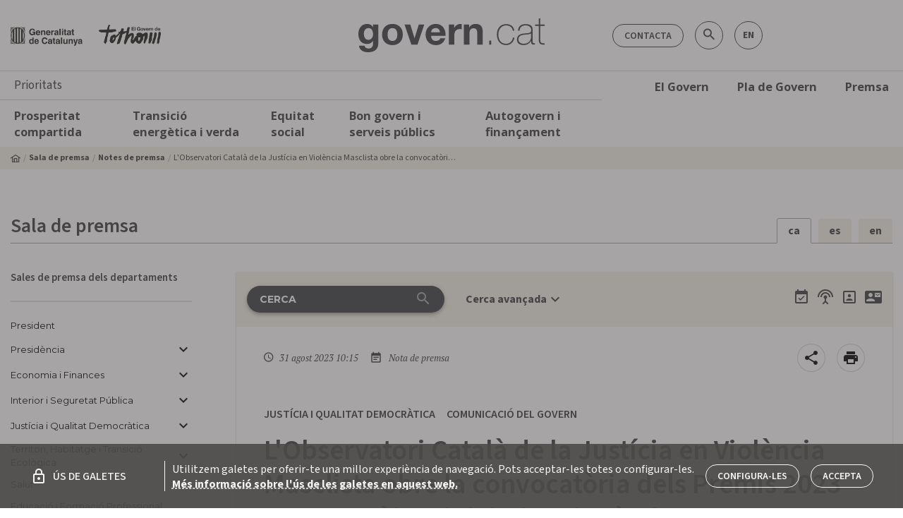

--- FILE ---
content_type: application/javascript; charset=UTF-8
request_url: https://govern.cat/salapremsa/5-es2015.f35a4c7c07849701cbbf.js
body_size: 7149
content:
(window.webpackJsonp=window.webpackJsonp||[]).push([[5],{"mvU/":function(e){e.exports=JSON.parse('{"language-toggle":"EN","language-url":"https://catalangovernment.eu/catalangovernment/","contact":"Contacta","contacte":"Contacte","cites":"Cites","dades-clau":"Dades clau","inici":"Inici","search":"cerca","share":"Comparteix","close":"Tancar ","go-top":"Torna amunt","transcript":"Transcripci\xf3 en PDF","attached-files":"Fitxers adjunts","files-images":"Imatges","files-videos":"V\xeddeos","audio":"Talls de so","more-info":"+ INFORMACI\xd3","next-day":"Anar al dia seg\xfcent","prev-day":"Anar al dia anterior","cookies":{"title":"\xdaS DE GALETES","modal-title":"Configuraci\xf3 de galetes","text":"Utilitzem galetes per oferir-te una millor experi\xe8ncia de navegaci\xf3. Pots acceptar-les totes o configurar-les.","btn-accept":"Accepta","btn-preferences":"Configura-les","save":"Desa els canvis","info":"M\xe9s informaci\xf3 sobre l\'\xfas de les galetes en aquest web.","info-url":"/gov/politica-de-galetes","portal":"Govern.cat","active":"Active","inactive":"Inactive","essential":{"name":"Galetes essencials","description":"Aquestes galetes no es poden desactivar. S\xf3n necess\xe0ries per proporcionar algunes funcionalitats del web com, per exemple, que quedi registrada la selecci\xf3 d\'idioma."},"optimization":{"name":"Galetes d\'optimitzaci\xf3","description":"Aquestes galetes recullen informaci\xf3 an\xf2nima sobre l\'\xfas que es fa del web, les p\xe0gines que visites, els elements amb els quals interacciones o com has arribat al web. Es fan servir per analitzar el comportament dels usuaris en el web i millorar-ne l\'experi\xe8ncia."},"marketing":{"name":"Galetes de m\xe0rqueting","description":"Aquestes s\xf3n galetes publicit\xe0ries que utilitzen serveis de tercers i que es poden fer servir al web, com poden ser les galetes de doubleclick.net per recollir informaci\xf3 demogr\xe0fica agregada i an\xf2nima a Google Analytics."}},"newsletter":{"title":"Butllet\xed del Govern","label":"Subscriu-t\'hi"},"article-type":{"1":"Nota de premsa","2":"Acords del Govern","3":"Convocat\xf2ria","4":"Agenda","5":"Imatge","6":"V\xeddeo","7":"Rodes de premsa","11":"Discurs","12":"V\xeddeo actualitat"},"article-list-title":{"1":"<h1 class=\\"e-h4 mb-2\\">Not\xedcies</h1>","2":"<h1 class=\\"e-h4 mb-2\\">Acords</h1>","3":"<h1 class=\\"e-h4 mb-2\\">Convocat\xf2ries</h1>","4":"<h1 class=\\"e-h4 mb-2\\">Actes</h1>","5":"<h1 class=\\"e-h4 mb-2\\">Imatges</h1>","6":"<h1 class=\\"e-h4 mb-2\\">V\xeddeos</h1>","7":"<h1 class=\\"e-h4 mb-2\\">Rodes de premsa","11":"<h1 class=\\"e-h4 mb-2\\">Discursos</h1>","12":"<h1 class=\\"e-h4 mb-2\\">V\xeddeos</h1>"},"article-title":{"1":"<h2 class=\\"e-h4 mb-2\\">Nota de premsa</h2>","2":"<h2 class=\\"e-h4 mb-2\\">Acords del Govern</h2>","3":"<h2 class=\\"e-h4 mb-2\\">Convocat\xf2ria</h2>","4":"<h2 class=\\"e-h4 mb-2\\">Agenda</h2>","5":"<h2 class=\\"e-h4 mb-2\\">Imatge</h2>","6":"<h2 class=\\"e-h4 mb-2\\">V\xeddeo</h2>","7":"<h2 class=\\"e-h4 mb-2\\">Rodes de premsa</h2>","11":"<h2 class=\\"e-h4 mb-2\\">Discurs</h2>","12":"<h2 class=\\"e-h4 mb-2\\">V\xeddeo actualitat</h2>"},"results-type":{"1":"{{num}} Not\xedcies","2":"{{num}} Acords","3":"{{num}} Convocat\xf2ries","4":"{{num}} Actes","5":"{{num}} Imatges","6":"{{num}} V\xeddeos","7":"{{num}} Rodes de premsa","11":"{{num}} Discursos","12":"{{num}} V\xeddeos"},"results-type-btn":{"1":"+ m\xe9s Not\xedcies","2":"+ m\xe9s Acords","3":"+ m\xe9s Convocat\xf2ries","4":"+ m\xe9s Actes","5":"+ m\xe9s Imatges","6":"+ m\xe9s V\xeddeos","7":"+ m\xe9s Rodes de premsa","11":"+ m\xe9s Discursos","12":"+ m\xe9s V\xeddeos"},"legal":{"accessibility":"Accessibilitat","legal":"Av\xeds legal","cookie-policy":"Pol\xedtica de galetes"},"govern":{"title":"El Govern","route":"/govern"},"pla-govern":{"title":"Pla de Govern","route":"/pla-govern"},"mapa-web":{"title":"Mapa web","route":"/mapa-web"},"contactar":{"title":"Contactar","route":"/contactar"},"searcher":{"title":"Cercador","route":"/cercador"},"notes-premsa":{"title":"Notes de premsa","route":"/notes-premsa"},"biography":{"title":"Biography","route":"/president/biography"},"prosperitat-compartida":{"title":"Prosperitat compartida","route":"/prosperitat-compartida"},"transicio-energetica-i-verda":{"title":"Transici\xf3 energ\xe8tica i verda","route":"/transicio-energetica-i-verda"},"equitat-social":{"title":"Equitat social","route":"/equitat-social"},"bon-govern-i-serveis-publics":{"title":"Bon govern i serveis p\xfablics","route":"/bon-govern-i-serveis-publics"},"autogovern-i-financament":{"title":"Autogovern i finan\xe7ament","route":"/autogovern-i-financament"},"president":{"title":"El president","route":"/president"},"acords-govern":{"title":"Acords del Govern","route":"/acords-govern"},"rodes-premsa":{"title":"Rodes de premsa","route":"/rodes-premsa"},"agenda-govern":{"title":"Agenda del Govern","route":"/agenda-govern"},"reportatge":{"title":"Reportatge","route":"/reportatge"},"cookie-policy":{"title":"Pol\xedtica de galetes","route":"/politica-de-galetes"},"read-more":"+ M\xe9s not\xedcies","see-more":"M\xe9s not\xedcies","SEARCHER":{"VIEW":{"TITLE":"{{num}} Resultats"},"OPTIONS":{"ALL":"Tots","SUGGESTION_LABEL":"volies dir","TYPES":{"NOTA_PREMSA":"Notes de premsa","CONVOCATORIES":"Convocat\xf2ries","AGENDA":"Agenda del Govern","ACORD_GOVERN":"Acords del Govern","IMATGE":"Imatges","VIDEOS":"V\xeddeos","RODES_PREMSA":"Rodes de premsa"}},"TAGS":{"AGENDA":"Agenda","CONVOCATORIES":"Convocat\xf2ries","GALERIES":"Galeria multim\xe8dia","BUTLLETINS":"Subscriu-te als butlletins","VIEWLIST":"Canvia de vista tipus llista","VIEWCARD":"Canvia de vista tipus card","RSS":"Segueix-nos per RSS"},"LABELS":{"SEARCH":"Cerca","CLEAN_SEARCH":"Netejar la cerca","OPEN_SEARCH":"Obrir la cerca","CLOSE_SEARCH":"Tancar la cerca","DELETE_TAG":"Suprimeix l\'etiqueta ","WHERE":"a","GLOBAL_SEARCH":"Cerca global","DEPARTMENT":"Departament","CONTENT_TYPE":"Tipus de contingut","LEGISLATURE":"Per legislatura","SINCE":"Des de","UNTIL":"Fins a","MONTH":"Mes","YEAR":"Any"},"BUTTONS":{"ADVANCED_SEARCH":"Cerca avan\xe7ada","SIMPLE_SEARCH":"Cerca simple","SHOW_MORE":"+ carregar m\xe9s"}},"DEPARTMENTS":{"LIST_TITLE":"Sales de premsa dels departaments"},"CONTACT":{"TITLE":"Fitxa de contacte","MANAGER":"Titular","PRESS_MANAGER":"Responsable premsa","COMMUNICATION_MANAGER":"Responsable comunicaci\xf3","ADDRESS":"Contacte amb mitjans","DEPARTMENT_WEB":"Web del departament","DEPARTMENT_MAIL":"Mail de contacte"},"BREADCRUMB":{"SALA_PREMSA":"Sala de premsa","PRESS_NOTE":"Notes de premsa","SEARCHER":"Cercador","AGENDA":"Agenda","AUDIOVISUAL":"Audiovisual","AGREEMENTS":"Acords del govern","IMAGE":"Imatge","VIDEO":"Video","BULLETINS":"Butlletins"},"TITLE":{"SALA_PREMSA":"<h1 class=\\"e-h4 mb-2\\">Sala de premsa</h1>","GALERIES":"<h1 class=\\"e-h4 mb-2\\">Galeria multim\xe8dia</h1>"},"VIEW":{"LAST_ENTRIES":"\xdaltimes entrades","CONVOCATORIES":"Convocat\xf2ries","PRESS_NOTE":"Notes de premsa","RELATED_PRESS_RELEASES":"Notes de premsa relacionades"},"DETAIL":{"OWNER":{"NOTA_PREMSA":"Pertany a la nota de premsa","ACORD_GOVERN":"Pertany a l\'acord de govern"}},"SOCIAL":{"FEED":{"TITLE":"El Govern a les xarxes"},"SHARE":{"MAIL":"Envia per correu"}},"ERROR":{"NOTFOUND":"No s\u2019ha trobat la p\xe0gina"}}')}}]);